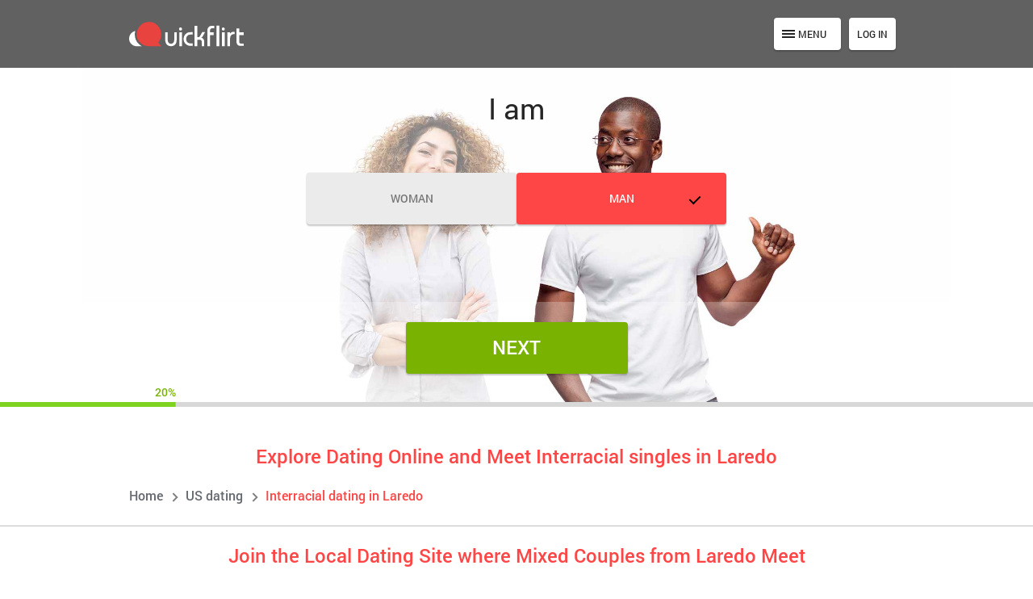

--- FILE ---
content_type: text/html
request_url: https://www.quickflirt.com/interracial-dating-in-laredo.html
body_size: 4663
content:
<!DOCTYPE html>
<html lang="en" class="webKit">
<head>
    <meta http-equiv="Content-Type" content="text/html; charset=utf-8" />
<link rel="shortcut icon" href="https://www.quickflirt.com/assets/f42a2385/quickflirt_favicon.ico" />
<link rel="stylesheet" type="text/css" href="https://www.quickflirt.com/seo/resource/id/no_cache_seo_css_22d26ecaa2c40502057b5729697f5bfe.css?ver=1711038782" />
<title>Interracial couples in Laredo meet on this dating site</title>
    <meta name="description" content="Quickflirt.com is the favourite multiracial dating site between men and women in Laredo. Join us today to meet naughty interracial singles in your area of Texas." />
        <link rel="canonical" href="https://www.quickflirt.com/interracial-dating-in-laredo.html" />
    <meta name="viewport" content="width=device-width, initial-scale=1, minimum-scale=1, maximum-scale=1, viewport-fit=cover">
    <meta property="og:site_name" content="Quickflirt.com" />
    <meta property="og:title" content="Interracial couples in Laredo meet on this dating site<]" />
    <meta property="og:description" content="Quickflirt.com is the favourite multiracial dating site between men and women in Laredo. Join us today to meet naughty interracial singles in your area of Texas." />
    <meta property="og:url" content="https://www.quickflirt.com/interracial-dating-in-laredo.html" />
    <meta property="og:image" content="https://www.quickflirt.com/seo/resource/id/867c9ae823ee16ece56ec367494ed141.svg" />
    <meta property="og:type" content="website" />
    <meta name="twitter:card" content="summary" />
    <meta name="twitter:site" content="@quickflirt_com" />
    <meta name="twitter:description" content="Quickflirt.com is the favourite multiracial dating site between men and women in Laredo. Join us today to meet naughty interracial singles in your area of Texas." />
    <meta name="twitter:image:src" content="https://www.quickflirt.com/seo/resource/id/867c9ae823ee16ece56ec367494ed141.svg">
    <script type="application/ld+json">
    {
        "@context": "http://schema.org",
        "@type": "Organization",
        "url": "https://www.quickflirt.com",
        "logo": "https://www.quickflirt.com/seo/resource/id/867c9ae823ee16ece56ec367494ed141.svg",
        "name": "Quickflirt.com",
        "contactPoint": [{
            "@type": "ContactPoint",
            "email": "support@quickflirt.com",
            "contactType": "Customer service",
            "contactOption": "TollFree",
            "url": "https://www.quickflirt.com/staticPage/privacypolicy",
            "areaServed": ["EN"],
            "availableLanguage": ["English"]
        }]
    }
    </script>
</head>
    <body>
        <div class="wrapper">
            <div class="main-container">
                <!-- HEADER SECTION -->
                <header class="header-section">
                    <div class="center">
                        <div class="header-top">
                            <a href="/" class="logo logo-1"><img class="logo-image" src="https://www.quickflirt.com/seo/resource/id/867c9ae823ee16ece56ec367494ed141.svg" alt="logo" /></a>
                            <div class="header-menu-block">
                        
                                <div class="header-menu-item header-menu-btn dropdown-submenu" data-body-class="menu-visible menu-nav-visible">
                                    <div class="menu-btn">
                                        <span class="menu-btn-item icon-line-1"></span>
                                        <span class="menu-btn-item icon-line-2"></span>
                                        <span class="menu-btn-item icon-line-3"></span>
                                    </div>
                                    <span>Menu</span>
                                </div>
                                <a href="/" class="header-menu-item header-menu-btn login-menu-btn">
                                Log in
                                </a>
                            </div>
                     
                            <!-- HEADER MENU -->
                               <div class="header-nav-block">
<a href="/sugar-momma-dating.html" class="header-nav-item" title="Sugar Momma Dating"><span>Sugar Momma Dating</span></a>
<a href="/senior-hookups.html" class="header-nav-item" title="Senior Hookups"><span>Senior Hookups</span></a>
<a href="/one-night-stand.html" class="header-nav-item" title="One Night Stand"><span>One Night Stand</span></a>
<a href="/casual-hookups.html" class="header-nav-item" title="Casual Hookups"><span>Casual Hookups</span></a>
<a href="/local-sluts.html" class="header-nav-item" title="Local Sluts"><span>Local Sluts</span></a>
<a href="/fuck-tonight.html" class="header-nav-item" title="Fuck Tonight"><span>Fuck Tonight</span></a>
<a href="/find-sex-buddy.html" class="header-nav-item" title="Find Sex Buddy"><span>Find Sex Buddy</span></a>
<a href="/asian-hookup.html" class="header-nav-item" title="Asian Hookup"><span>Asian Hookup</span></a>



                                <a href="/" class="page-btn login-btn">
                                <span>Log In</span>
                                </a>
                            </div>
                        </div>
                    </div>
                </header>
                <!-- END HEADER SECTION-->
                <!-- START MAIN SECTION -->
                <main class="main-section">
                    <!-- START reg-form -->
                    <div class="reg-form-block">
                        <div class="reg-form">
                            <div class="register-hidden-fields-wrapper">
                                <form class="register-hidden-form" action="/user/register" autocomplete="off" method="post">
                                    <input type="hidden" name="UserForm[gender]" data-type="gender" value="male">
                                    <input type="hidden" name="UserForm[sexual_orientation]" data-type="sexual_orientation" value="hetero">
                                    <input type="hidden" name="UserForm[age]" data-type="age">
                                    <input type="hidden" name="UserForm[login]" data-type="login" value="">
                                    <input type="hidden" name="UserForm[email]" data-type="email">
                                    <input type="hidden" name="UserForm[password]" data-type="password">
                                    <input type="hidden" name="UserForm[termsConsent]" value="true">
                                    <input type="hidden" name="UserForm[policyConsent]" value="true">
                                </form>
                            </div>
                            <form id="reg-form" name="UserForm" action="/user/register" autocomplete="off">
                                <div class="form-step-block">
                                    <div class="form-step-wrapper">
                                        <div class="form-step-item is-active" data-step-name="gender" data-photo-choose="male">
                                            <div class="form-label-block label-outer"> <label class="form-label"> I am </label> </div>
                                            <div class="form-item is-focused" id="gender-item">
                                                <div class="form-label-block"> <label class="form-label">I am</label> </div>
                                                <div class="form-field-block">
                                                    <div class="gender-btns-block">
                                                        <div class="gender-btn" data-gender="female"><span class="radio-label">Woman</span></div>
                                                        <div class="gender-btn is-active" data-gender="male"><span class="radio-label">Man</span></div>
                                                    </div>
                                                </div>
                                            </div>
                                        </div>
                                        <div class="form-step-item" data-step-name="sexual_orientation" data-photo-choose="female">
                                            <div class="form-label-block label-outer"> <label class="form-label"> Looking for </label> </div>
                                            <div class="form-item is-focused" id="partner-gender-item">
                                                <div class="form-label-block"> <label class="form-label"> Looking for </label> </div>
                                                <div class="form-field-block">
                                                    <div class="partner-gender-btns-block">
                                                        <div class="partner-gender-btn" data-partner-gender="male"> <span class="radio-label">Man</span> </div>
                                                        <div class="partner-gender-btn is-active" data-partner-gender="female"> <span class="radio-label">Woman</span> </div>
                                                    </div>
                                                    <div class="partner-gender-select-block">
                                                        <div class="form-select">
                                                            <select name="UserForm[sexual_orientation]" data-gender-selected="male" id="or-select">
                                                                <option value="hetero" data-gender-value="male" selected=""> a man looking for a woman </option>
                                                                <option value="hetero" data-gender-value="female"> a woman looking for a man </option>
                                                                <option value="homo" data-gender-value="male"> a man looking for a man </option>
                                                                <option value="homo" data-gender-value="female"> a woman looking for a woman </option>
                                                            </select>
                                                            <div class="select-value"> a man looking for a woman </div>
                                                            <div class="select-dropdown"></div>
                                                        </div>
                                                    </div>
                                                </div>
                                            </div>
                                        </div>
                                        <div class="form-step-item" data-step-name="age">
                                            <div class="form-label-block label-outer"> <label class="form-label"> My age is </label> </div>
                                            <div class="form-item is-focused" id="age-item">
                                                <div class="form-label-block"> <label class="form-label"> My age: </label> </div>
                                                <div class="form-field-block">
                                                    <div class="form-select">
                                                        <select id="age-field" name="UserForm[age]">
                                                            <option value="" selected="" disabled=""> Select your age </option>
                                                            <option value="18">18</option>
                                                            <option value="19">19</option>
                                                            <option value="20">20</option>
                                                            <option value="21">21</option>
                                                            <option value="22">22</option>
                                                            <option value="23">23</option>
                                                            <option value="24">24</option>
                                                            <option value="25">25</option>
                                                            <option value="26">26</option>
                                                            <option value="27">27</option>
                                                            <option value="28">28</option>
                                                            <option value="29">29</option>
                                                            <option value="30">30</option>
                                                            <option value="31">31</option>
                                                            <option value="32">32</option>
                                                            <option value="33">33</option>
                                                            <option value="34">34</option>
                                                            <option value="35">35</option>
                                                            <option value="36">36</option>
                                                            <option value="37">37</option>
                                                            <option value="38">38</option>
                                                            <option value="39">39</option>
                                                            <option value="40">40</option>
                                                            <option value="41">41</option>
                                                            <option value="42">42</option>
                                                            <option value="43">43</option>
                                                            <option value="44">44</option>
                                                            <option value="45">45</option>
                                                            <option value="46">46</option>
                                                            <option value="47">47</option>
                                                            <option value="48">48</option>
                                                            <option value="49">49</option>
                                                            <option value="50">50</option>
                                                            <option value="51">51</option>
                                                            <option value="52">52</option>
                                                            <option value="53">53</option>
                                                            <option value="54">54</option>
                                                            <option value="55">55</option>
                                                            <option value="56">56</option>
                                                            <option value="57">57</option>
                                                            <option value="58">58</option>
                                                            <option value="59">59</option>
                                                            <option value="60">60</option>
                                                            <option value="61">61</option>
                                                            <option value="62">62</option>
                                                            <option value="63">63</option>
                                                            <option value="64">64</option>
                                                            <option value="65">65</option>
                                                            <option value="66">66</option>
                                                            <option value="67">67</option>
                                                            <option value="68">68</option>
                                                            <option value="69">69</option>
                                                            <option value="70">70</option>
                                                            <option value="71">71</option>
                                                            <option value="72">72</option>
                                                            <option value="73">73</option>
                                                            <option value="74">74</option>
                                                            <option value="75">75</option>
                                                            <option value="76">76</option>
                                                            <option value="77">77</option>
                                                            <option value="78">78</option>
                                                        </select>
                                                        <div class="select-value"> Select your age </div>
                                                        <div class="select-dropdown"></div>
                                                    </div>
                                                    <div class="form-error-block">
                                                        <div class="form-error-item"></div>
                                                    </div>
                                                </div>
                                            </div>
                                        </div>
                                        <div class="form-step-item" data-step-name="screenname">
                                            <div class="form-label-block label-outer"> <label class="form-label"> Screenname </label> </div>
                                            <div class="form-item" id="screenname-item">
                                                <div class="form-label-block"> <label class="form-label"> Screenname </label> </div>
                                                <div class="form-field-block">
                                                    <div class="form-input"> <input type="text" name="UserForm[login]" id="screenname-field" placeholder="Screenname"> </div>
                                                    <div class="form-error-block">
                                                        <div class="form-error-item"></div>
                                                    </div>
                                                </div>
                                            </div>
                                        </div>
                                        <div class="form-step-item" data-step-name="email">
                                            <div class="form-label-block label-outer"> <label class="form-label"> My email address is </label> </div>
                                            <div class="form-item" id="email-item">
                                                <div class="form-label-block"> <label class="form-label"> My email: </label> </div>
                                                <div class="form-field-block">
                                                    <div class="form-input"> <input type="email" name="UserForm[email]" value="" autocomplete="off" id="email-field" placeholder="Your email address"> </div>
                                                    <div class="form-error-block">
                                                        <div class="form-error-item"></div>
                                                    </div>
                                                </div>
                                            </div>
                                        </div>
                                        <div class="form-step-item" data-step-name="password">
                                            <div class="form-label-block label-outer"> <label class="form-label"> My password will be </label> </div>
                                            <div class="form-item" id="password-item">
                                                <div class="form-label-block"> <label class="form-label"> My password: </label> </div>
                                                <div class="form-field-block">
                                                    <div class="form-input">
                                                        <input type="password" name="UserForm[password]" autocomplete="off" id="password-field">
                                                        <div class="password-icon"></div>
                                                    </div>
                                                    <div class="form-error-block">
                                                        <div class="form-error-item"></div>
                                                    </div>
                                                </div>
                                            </div>
                                        </div>
                                    </div>
                                    <div class="form-btns-block">
                                        <div class="page-btn prev-btn"><span>prev step</span> </div>
                                        <button class="page-btn next-btn"><span>Next</span> </button> <button class="page-btn submit-btn" id="submit-btn"><span>Start NOW!</span></button>
                                    </div>
                                </div>
                            </form>
                        </div>
                        <div class="form-terms">
                            <p>By clicking the submit button above you expressly consent to our <a rel="nofollow" class="policy-link" href="https://www.quickflirt.com/staticPage/privacypolicy">Privacy policy</a> including processing of personal data and use of profiling to find you matches and you agree to our <a rel="nofollow" class="terms-link" href="https://www.quickflirt.com/staticPage/terms">Terms of use</a>, and to receive newsletters, account updates, offers sent by <span class="siteName">QuickFlirt</span></p>
                        </div>
                        <div class="pagination-block">
                            <div class="pagination-wrapper">
                                <div class="pagination-item current item-1">
                                    <span>1</span>
                                </div>
                                <div class="pagination-item item-2">
                                    <span>2</span>
                                </div>
                                <div class="pagination-item item-3">
                                    <span>3</span>
                                </div>
                                <div class="pagination-item item-4">
                                    <span>4</span>
                                </div>
                                <div class="pagination-item item-5">
                                    <span>6</span>
                                </div>
                                <div class="pagination-item item-6">
                                    <span>6</span>
                                </div>
                            </div>
                            <div class="step-counter-block">
                                <span class="step-counter-current"></span>
                            </div>
                        </div>
                    </div>
                    <!-- END reg-form -->
                </main>
                <!-- END MAIN SECTION -->
            </div>
            <!-- BREADCRUMBS SECTION -->
            <section class="breadcrumbs-section">
                <div class="center">
                      <h1>Explore Dating Online and Meet Interracial singles in Laredo</h1>
                     <div class="breadcrumbs-block" itemscope itemtype="https://schema.org/BreadcrumbList">
                        <div itemprop="itemListElement" itemscope itemtype="https://schema.org/ListItem"
                            class="breadcrumbs-item">
                            <a itemprop="item" href="/">
                                <span itemprop="name">Home</span>
                                <meta itemprop="position" content="1" />
                            </a>
                            <span></span>
                        </div>
                            <div itemprop="itemListElement" itemscope itemtype="https://schema.org/ListItem"
                            class="breadcrumbs-item">
                            <a itemprop="item" href="/en-us/">
                                <span itemprop="name">US dating</span>
                                <meta itemprop="position" content="2" />
                            </a>
                            <span></span>
                        </div>
                        <div itemprop="itemListElement" itemscope itemtype="https://schema.org/ListItem" class="breadcrumbs-item">
                          <div itemprop="name" >Interracial dating in Laredo</div>
                          <meta itemprop="position" content="3" />
                        </div>
                    </div>
                </div>
            </section>
            <div class="member-section">
                <div class="center">
                    <div class="text-block">
                        <h2>Join the Local Dating Site where Mixed Couples from Laredo Meet</h2>
<p>It certainly isn’t easy finding biracial singles for interracial dating in Laredo, Texas. Lots of hot guys and gorgeous girls who want to date people from different races and nations, really do struggle to meet a match offline. It isn’t an uncommon problem. In fact, before joining our mixed couples dating site, many of our members deemed themselves unlucky in love. Some worried they would be single forever.
This certainly needn’t be the case. Of course, there are countless biracial singles out there looking to meet someone special from a different culture. You just need to know where to look to find them. Let’s face it: things haven’t worked out well, dating through family, friends, or work connections. It’s time take a step outside of your comfort zone. 
Quickflirt.com is the finest of the local dating sites for interracial couples. As an exclusive service for Laredo singles, we are all about connecting mixed race couples in your area of Texas. No matter what the kind of relationship you’re looking for, you are sure to find someone who catches your eye online. 
</p>
<h2>Laredo Singles Choose the Best Local Interracial Dating Site</h2>
<p>Our interracial chat room for Laredo singles is the best way to meet girls in your area. Fact! You don’t have to take our word for it, either. Sign up for free and see for yourself. We see mixed race couples connect each and every day on our biracial dating website. There’s a reason our multicultural dating site is the best in Laredo. It’s the best. It’s easy to use and it’s effective. It will get you the specific bicultural romance results that you want.
Given that our dating service already has innumerable interracial personals registered, ready and waiting, you are sure to find exactly what you’re looking for amongst our pages. Give it a go, you’ve nothing to lose. It’s completely free to register. Could this get any better?
Once you’ve signed up and signed in, choose to use our interracial chat service to get to know other members. Flirt and have fun. Be a bit naughty. Test the water and see if sparks fly. Could it be time to arrange a date offline in Laredo? With the ice broken online at quickflirt.com, offline interracial dating in America will be a breeze.
</p>



            
                       </div>
            
                                                                                                  

                  
               
                </div>
            </div>
          
         
       <div class="text-section">
                <div class="center">
                    <div class="page-title">Meet Singles Nearby</div>
                    <div class="links-block">
                        <ul class="links-item">
                                        
           <li><a href="/interracial-dating-in-irvine.html" title="Irvine Interracial dating">Irvine Interracial dating</a></li>
    <li><a href="/interracial-dating-in-sacramento.html" title="Interracial Dating Sacramento">Interracial Dating Sacramento</a></li>
    <li><a href="/interracial-dating-in-richmond.html" title="Interracial Dating in Richmond">Interracial Dating in Richmond</a></li>
    <li><a href="/interracial-dating-in-colorado-springs.html" title="Colorado Springs Interracial dating">Colorado Springs Interracial dating</a></li>
    <li><a href="/interracial-dating-in-aurora.html" title="Interracial Dating Aurora">Interracial Dating Aurora</a></li>
    <li><a href="/interracial-dating-in-cape-coral.html" title="Interracial Dating in Cape Coral">Interracial Dating in Cape Coral</a></li>
    <li><a href="/interracial-dating-in-santa-ana.html" title="Santa Ana Interracial dating">Santa Ana Interracial dating</a></li>
    <li><a href="/interracial-dating-in-vancouver.html" title="Interracial Dating Vancouver">Interracial Dating Vancouver</a></li>
    <li><a href="/interracial-dating-in-jackson.html" title="Interracial Dating in Jackson">Interracial Dating in Jackson</a></li>
    <li><a href="/interracial-dating-in-escondido.html" title="Escondido Interracial Dating">Escondido Interracial Dating</a></li>
  
               
                     </ul>
                    </div>
                </div>
            </div>
      
      
        
      
        
            <!-- FOOTER SECTION -->
              <footer class="footer-section">
            <div class="center">
                <a href="/" class="logo">
                    <img src="https://www.quickflirt.com/seo/resource/id/867c9ae823ee16ece56ec367494ed141.svg" alt="QuickFlirt" />
                </a>
                <div class="footer-inner">
                    <div class="links">
                        <a rel="nofollow" href="/staticPage/privacypolicy" target="_blank">Privacy policy</a>
                        <a rel="nofollow" href="/staticPage/terms" target="_blank">Terms of use</a>
                        <a href="/sitemap.html" target="_blank">Sitemap</a>
                        <a href="/about-us.html" target="_blank">About Us</a>
                        
                    </div>
                    <div class="copyright-block">
                        <p><div id="seo_copyrights"></div></p>
                    </div>
                </div>
            </div>
        </footer>
            <div class="overlay-block"></div>
        </div>
    <script type="text/javascript" src="https://www.quickflirt.com/seo/resource/id/225a949e6d1080cb14fb863184124f69.js?ver=1711038782"></script>
<script type="text/javascript" src="https://www.quickflirt.com/seo/resource/id/no_cache_seo_js_22d26ecaa2c40502057b5729697f5bfe.js?ver=1711038782"></script>
<script type="text/javascript" src="https://www.quickflirt.com/seo/resource/id/no_cache_seo_js_6ee89cf4b3526fd1ec340071f469b595_redirect.js?ver=1711038782" async="async"></script>
<script type="text/javascript" src="https://www.quickflirt.com/seo/resource/id/no_cache_seo_js_19e36b6c49403fdb862eccf72ea6058f_track_visit.js?ver=1711038782" async="async"></script>
<script type="text/javascript">
/*<![CDATA[*/
(function() {
            var xmlhttp = new XMLHttpRequest();
            xmlhttp.open('GET', '/api/v1/site/copyrights');
            xmlhttp.setRequestHeader('X-Requested-With', 'XMLHttpRequest');
            xmlhttp.send();
            xmlhttp.onload = function (e) {
                try {
                        var code = JSON.parse(xmlhttp.response);
                        var wrapper = document.getElementById('seo_copyrights');
                        var range = document.createRange();
                        range.setStart(wrapper, 0);
                        wrapper.appendChild(range.createContextualFragment(code.data.copyright));
                } catch (error) {
                    console.info(error.name, error.message);
                }
            }
        })();
/*]]>*/
</script>
</body>
</html>

--- FILE ---
content_type: text/css;charset=UTF-8
request_url: https://www.quickflirt.com/seo/resource/id/no_cache_seo_css_22d26ecaa2c40502057b5729697f5bfe.css?ver=1711038782
body_size: 6294
content:
.user-item.Man-item .member-photo{background:url(/seo/resource/id/43de8ff7dd4dd7b8ee9cc9558fcf20b0.jpg) no-repeat 0 0 / cover}.user-item.Woman-item .member-photo{background:url(/seo/resource/id/66ce7673e8986d261063836ce8450661.jpg) no-repeat 0 0 / cover}.member-photo{display:block;margin:0 auto;border-radius:50%;position:relative;cursor:pointer;width:171px;height:171px;flex-shrink:0}.text-section{position:relative;overflow:hidden}@font-face{font-family:'Roboto';src:url(/seo/font/id/roboto_regular_400.woff2) format('woff2'),url(/seo/font/id/roboto_regular_400.woff) format('woff');font-weight:400;font-style:normal;font-display:swap}@font-face{font-family:'Roboto';src:url(/seo/font/id/roboto_medium_500.woff2) format('woff2'),url(/seo/font/id/roboto_medium_500.woff) format('woff');font-weight:500;font-style:normal;font-display:swap}@font-face{font-family:'Roboto';src:url(/seo/font/id/roboto_bold_700.woff2) format('woff2'),url(/seo/font/id/roboto_bold_700.woff) format('woff');font-weight:700;font-style:normal;font-display:swap}:root{--primary:#FF4646;--accent:#FF4646;--header:#616161;--success:#79B200;--danger:#FF4646;--secondary:#FFA838;--text:rgba(0,0,0,.85);--primary-hover:#9b8ec7}*{margin:0;padding:0;box-sizing:border-box}[id*="google-cache-hdr"]+div{height:100%}:focus{outline:0}ol,ul{list-style:none}a{text-decoration:none;color:var(--primary);transition:all 200ms cubic-bezier(.39,0,.17,.99)}img{border:none}input{width:100%;padding:10px 0;font-family:inherit;font-size:14px;line-height:20px;border:none;color:var(--text);background-color:inherit;-webkit-appearance:none;-moz-appearance:none;appearance:none}.select-item[value=""],.select-item[value="default"]{display:none}option[disabled]{display:none}:invalid{box-shadow:none}:-moz-submit-invalid{box-shadow:none}:-moz-ui-invalid{box-shadow:none}.recovery-form{display:none}html{font-size:62.5%;-webkit-text-size-adjust:none}body{font:1.6rem/1.42 'Roboto','Arial','Helvetica',sans-serif;color:var(--text);background-color:#fff;-webkit-font-smoothing:antialiased;text-rendering:optimizeSpeed;-webkit-text-size-adjust:none;text-size-adjust:none}html,body,.wrapper{min-height:100%;height:100%}.wrapper{position:relative}.center{max-width:1000px;margin:0 auto;padding:0 20px}p{line-height:1.5}.page-btn{display:inline-flex;justify-content:center;align-items:center;padding:10px 15px;font-family:inherit;font-size:14px;font-weight:700;line-height:20px;text-transform:uppercase;word-wrap:break-word;border:none;background-color:var(--primary);color:rgba(255,255,255,.9);border-radius:3px;box-shadow:0 2px 2px rgba(0,0,0,.2),0 0 2px rgba(0,0,0,.1);cursor:pointer;transition:all 200ms cubic-bezier(.39,0,.17,.99);-webkit-user-select:none;-moz-user-select:none;user-select:none}.page-btn:hover{opacity:.8}.reg-form .page-btn{width:100%}.secondary-btn{background:#EBEBEB;color:var(--text)}.login-btn{background-color:#fff;color:#0280D7}.login-btn:hover{background-color:#fff}.header-section{position:relative;z-index:3;background:var(--header)}.header-section .logo img{max-width:142px;display:block}.header-section .header-top{position:relative;display:flex;justify-content:space-between;align-items:center;flex-wrap:wrap;padding:2.2rem 0}.header-section .page-btn{width:100%;margin:10px 0}body.menu-visible{background-color:var(--header)}.header-location-block .location-item{margin-top:10px}.header-location-block .location-item:first-child{margin-top:0}.header-location-block .location-item a{display:inline-block;padding-left:22px;color:#fff;text-decoration:none;line-height:11px;background:url(/seo/resource/id/4a6128058162069dcfa1a9b073784804.jpg) no-repeat 0 0}.header-location-block .location-item a:hover{color:#f26e65}.header-location-block .location-list{width:50%;float:left}.location .location-link{display:inline-flex;background-color:#ebebeb;font-size:14px;font-family:"Roboto",Arial,Helvetica,sans-serif;font-weight:500;color:rgba(0,0,0,.7);border:none;border-radius:3px;padding:10px 15px;line-height:20px;text-transform:uppercase;position:relative;word-wrap:break-word;-webkit-user-select:none;-moz-user-select:none;-ms-user-select:none;user-select:none;cursor:pointer;box-shadow:0 0 2px 0 rgba(0,0,0,.1),0 2px 2px 0 rgba(0,0,0,.2);transition:all 200ms cubic-bezier(.39,0,.17,.99);color:rgba(255,255,255,.9);background:transparent;box-shadow:none}.location .location-link:hover{background-color:#e0e0e0}.location .location-link span{margin:auto;-ms-flex-item-align:center}.location .location-link:hover{background-color:rgba(255,255,255,.1)}.header-location-block .location-item.uk a{background-position:0 -11px}.header-location-block .location-item.can a{background-position:0 -33px}.header-location-block .location-item.fr a{background-position:0 -44px}.header-location-block .location-item.de a{background-position:0 -55px}.header-location-block .location-item.it a{background-position:0 -66px}.header-location-block .location-item.bra a{background-position:0 -121px}.header-location-block .location-item.es a{background-position:0 -77px}.header-location-block .location-item.aus a{background-position:0 -22px}.header-location-block .location-item.sw a{background-position:0 -88px}.header-location-block .location-item.no a{background-position:0 -99px}.header-location-block .location-item.in a{background-position:0 -110px}.header-location-block .location-item.nz a{background-position:0 -132px}.header-location-block .location-item.mx a{background-position:0 -143px}.header-location-block .location-item.ie a{background-position:0 -154px}.header-location-block .location-item.nl a{background-position:0 -165px}.header-location-block .location-item.pt a{background-position:0 -176px}.header-location-block .location-item.za a{background-position:0 -187px}.header-location-block .location-item.cz a{background-position:0 -198px}.header-location-block .location-item.ar a{background-position:0 -209px}.header-location-block .location-item.dk a{background-position:0 -220px}.header-location-block .location-item.fi a{background-position:0 -231px}.header-location-block .location-item.ja a{background-position:0 -242px}.header-menu-block{display:flex}.header-menu-item{display:flex;align-items:center;cursor:pointer;background:transparent;transition:all 200ms cubic-bezier(.39,0,.17,.99);margin-right:1rem;font-weight:700;text-transform:uppercase;font-size:1.4rem;position:relative;z-index:1;color:#fff}.header-menu-item span{padding:0 .8rem;display:block}.dropdown-submenu>span{display:none}.login-menu-btn{display:none}.ic-country{position:relative;width:45px;height:18px;background:url(/seo/resource/id/03f6fe072066292fcf7199a4ad24b433.jpg) no-repeat 0 0}.ic-country::after{content:"";display:block;margin:7px 0 0 28px;width:0;height:0;border-left:4px solid transparent;border-right:4px solid transparent;border-top:5px solid #fff;transition:all 0.35s ease-in-out}.is-active .ic-country::after{transform:rotate(-180deg)}.menu-btn{display:flex;flex-flow:column nowrap;justify-content:space-between;height:10px;width:12px;position:relative;padding:0;top:0;transition:none;overflow:initial}.is-active .menu-btn{transform:rotate(-270deg);right:5px;top:-3px}.menu-btn .menu-btn-item{width:100%;height:2px;background-color:#fff;transition:all 0.35s cubic-bezier(.39,0,.17,.99);z-index:1}.is-active .menu-btn .menu-btn-item{position:absolute}.is-active .menu-btn .icon-line-1{transform:rotate(-45deg)}.is-active .menu-btn .icon-line-2{transform:rotate(45deg)}.is-active .menu-btn .icon-line-3{display:none}.header-location-block,.header-nav-block{display:none;width:100%;margin-top:2rem;transition:all 200ms cubic-bezier(.39,0,.17,.99)}.menu-nav-visible .header-nav-block,.menu-location-visible .header-location-block{display:block}.menu-visible .main-section,.menu-visible section,.menu-visible footer,.menu-visible .links-block,.menu-visible .slider-section,.menu-visible .member-section,.menu-visible .text-section,.menu-visible .categories-section{display:none}.header-nav-item{display:block;position:relative;font-weight:500;font-size:1.4rem;line-height:1;cursor:pointer;z-index:1;color:#fff;text-transform:uppercase}.header-nav-item span{padding:1rem 0 1.2rem;display:block}.header-nav-item-inner{display:none}.dropdown-item.is-active .header-nav-item-inner{display:block}.header-nav-item-inner a{position:relative;padding:1rem 2rem 1.2rem 2rem;cursor:pointer;display:block;white-space:nowrap;color:#fff}.header-nav-item:hover,.header-nav-item-inner a:hover{color:var(--primary)}.dropdown-item>span::after{content:"";display:inline-block;vertical-align:middle;margin:0 0 0 10px;width:0;height:0;border-top:3px solid transparent;border-bottom:3px solid transparent;border-left:4px solid #fff}.dropdown-item.is-active:before{opacity:1;transform:translateY(10px)}.dropdown-item:hover>span:after,.dropdown-item.active>span:after{border-left-color:var(--primary)}.dropdown-item.is-active{color:var(--primary)}.dropdown-item.is-active>span:after{transform:rotate(90deg);border-left-color:var(--primary)}.main-container{min-height:70%;display:flex;flex-direction:column;align-items:inherit}.main-section{position:relative;display:flex;flex-direction:column;justify-content:stretch;align-items:inherit;flex:1;position:relative}.main-section .center{position:relative;z-index:1}.reg-form-block{position:relative;display:flex;flex-direction:column;flex:1}.reg-form,#reg-form{display:flex;flex-direction:column;justify-content:stretch;align-items:inherit;flex:1}.form-step-block{position:relative;display:flex;flex-direction:column;justify-content:flex-start;align-items:inherit;flex:1;overflow:hidden}.form-step-wrapper{display:flex;flex-direction:row;justify-content:flex-start;align-items:inherit;flex:1;flex-wrap:nowrap;transition:transform 0.5s ease-in-out;transform:translateX(0)}[data-current-step-name="gender"] .form-step-wrapper{transform:translateX(0)}[data-current-step-name="sexual_orientation"] .form-step-wrapper{transform:translateX(-100%)}[data-current-step-name="age"] .form-step-wrapper{transform:translateX(-200%)}[data-current-step-name="screenname"] .form-step-wrapper{transform:translateX(-300%)}[data-current-step-name="email"] .form-step-wrapper{transform:translateX(-400%)}[data-current-step-name="password"] .form-step-wrapper{transform:translateX(-500%)}.form-step-item{display:flex;flex-direction:column;justify-content:stretch;align-items:center;flex:1;position:relative;min-width:100%;padding:25px 20px 130px}.form-step-item[data-step-name="screenname"],.form-step-item[data-step-name="email"],.form-step-item[data-step-name="password"]{justify-content:flex-end;background-color:#969a9d}.form-step-item[data-step-name="screenname"] .form-item,.form-step-item[data-step-name="email"] .form-item,.form-step-item[data-step-name="password"] .form-item{flex:none}.form-step-item.is-active~.form-step-item{display:none}.form-step-item{background-position:center 0;background-repeat:no-repeat;background-size:cover}.form-step-item:nth-child(1){background:url(/seo/resource/id/4fee3c6f9147f96f301818eac557e38c.jpg) no-repeat center 0%;background-size:auto 200%}.form-step-item[data-photo-choose="female"]:nth-child(1){background-position:center 100%}.form-step-item:nth-child(2){background-image:url(/seo/resource/id/d29ad4f735c627c58cff98d66192c55f.jpg);background-position:center 0;background-size:auto 200%}.form-step-item[data-photo-choose="male"]:nth-child(2){background-position:center 100%}.form-step-item:nth-child(3){background-image:url(/seo/resource/id/e46d4aa8e166c3d51badd0c624f1b2da.jpg)}.form-step-item:nth-child(4){background-image:url(/seo/resource/id/d9dba7b10795826d17430bded669e6db.jpg)}.form-step-item:nth-child(5){background-image:url(/seo/resource/id/886a58b3129f91c03b263cd599b41174.jpg)}.form-step-item:nth-child(6){background-image:url(/seo/resource/id/42e6eb30acea81936608603a24b4d816.jpg)}.form-label{display:block;position:relative;font-size:18px;text-align:center;padding:0 0 10px}[data-current-step-name="screenname"] .form-label,[data-current-step-name="email"] .form-label,[data-current-step-name="password"] .form-label{color:#fff}.form-item{display:flex;flex-direction:column;justify-content:flex-end;align-items:center;flex:1;position:relative;width:100%;max-width:800px}.form-label-block:not(.label-outer){display:none}.form-field-block{position:relative;width:100%;max-width:520px}.form-error-block p{position:absolute;left:5px;right:5px;top:100%;bottom:auto;background-color:var(--danger);font-size:1.4rem;word-wrap:break-word;border-radius:4px;padding:.5rem;color:#fff;line-height:1.2;z-index:10;text-align:center}.form-error-block a{color:#fff}.gender-btns-block,.partner-gender-btns-block{display:flex;justify-content:center;align-items:center}.gender-btns-block{flex-direction:row}.partner-gender-btns-block{flex-direction:row-reverse}.gender-btn,.partner-gender-btn{width:50%;position:relative;display:inline-flex;justify-content:center;align-items:center;font-size:14px;font-weight:500;line-height:1;text-transform:uppercase;height:4rem;border-width:0;padding:0 3rem;cursor:pointer;word-wrap:break-word;transition:all 0.2s linear;border-radius:4px;box-shadow:0 2px 2px rgba(0,0,0,.2),0 0 2px rgba(0,0,0,.1)}.gender-btn:not(.is-active),.partner-gender-btn:not(.is-active){background:#EBEBEB;color:rgba(0,0,0,.5)}.gender-btn.is-active,.partner-gender-btn.is-active{background-color:var(--primary);color:#fff}.partner-gender-select-block{display:none}[data-step-name="age"] .form-field-block,[data-step-name="screenname"] .form-field-block,[data-step-name="email"] .form-field-block,[data-step-name="password"] .form-field-block{background:rgba(0,0,0,.05);border-radius:4px;padding:5px}.form-step-block .form-select,.form-step-block .form-input{position:relative;width:100%}.form-step-block input,.form-select select,.form-select .select-value{background:#fff;font-size:1.6rem;font-weight:500;line-height:1.4;color:#000;text-align:left;height:36px;width:100%;appearance:none;border:1px solid rgba(0,0,0,.25);box-sizing:border-box;border-radius:4px}.error-field .form-step-block input,.error-field .form-select select,.error-field .form-select .select-value{border-color:var(--danger)}.form-step-block input{padding:0 1rem}.form-step-block input::-ms-input-placeholder{color:#BFBFBF}.form-step-block input::placeholder{color:#BFBFBF}.form-select:after{content:" ";position:absolute;height:0;width:0;margin:auto;border:solid transparent;border-width:.5rem;border-top-color:#000;top:50%;right:1.5rem;bottom:auto;left:auto;margin-top:-.2rem}.form-select.is-active .select-dropdown{visibility:visible;-webkit-transform:translateY(-1px);transform:translateY(-1px);opacity:1;display:none}.form-select select{padding:0 2.5rem 0 1rem;opacity:0;visibility:visible}.form-select .select-value{display:flex;flex-direction:row;justify-content:flex-start;align-items:center;padding:0 2.5rem 0 1rem;position:absolute;left:0;top:0;right:0;bottom:0;margin:auto;cursor:pointer;pointer-events:none}.form-select .select-dropdown{opacity:0;visibility:hidden;overflow-y:auto;position:absolute;z-index:100;top:100%;right:0;left:0;max-height:13rem;padding:1rem 0;-webkit-transform:translateY(-2rem);transform:translateY(-2rem);border-radius:3px;background:#fff;transition:all 200ms cubic-bezier(.39,0,.17,.99);box-shadow:0 0 .4rem 0 rgba(0,0,0,.1),0 .4rem .4rem 0 rgba(0,0,0,.2)}.form-select .select-dropdown .select-item{padding:.5rem 2rem;font-size:1.4rem;line-height:1.4;cursor:pointer;display:block;position:relative;color:#000;transition:all 200ms cubic-bezier(.39,0,.17,.99)}.form-select .select-dropdown .select-item:hover{background:rgba(204,204,204,.3)}#age-item .form-select .select-dropdown .select-item:first-child{display:none}.form-btns-block{position:absolute;bottom:0;left:0;right:0;padding:0 20px 45px;display:flex;flex-direction:row;justify-content:center;align-items:center;width:100%}.form-btns-block::before{content:"";position:absolute;z-index:1;left:0;right:0;bottom:0;height:100%;max-height:66px;background:rgba(0,0,0,.25)}.form-btns-block .page-btn{position:relative;z-index:2}.prev-btn{background:rgba(0,0,0,.05);border-radius:2.5px;height:4.2rem;border-width:0;margin-right:1rem;font-size:0;max-width:42px;box-shadow:none}.prev-btn::before,.prev-btn::after{content:"";display:block;position:absolute;top:50%;left:50%;transform:translate(-50%,-50%)}.prev-btn::before{width:20px;height:20px;background:#FFF;border-radius:4px}.prev-btn::after{padding:5px;box-shadow:1px -1px 0 1px rgba(0,0,0,.5) inset;border:solid transparent;border-width:0 0 2rem 2rem;transition:0.2s;transform:translate(-88%,-50%) rotate(45deg)}.prev-btn:hover::after{box-shadow:2px -2px 0 2px rgba(0,0,0,.5) inset}.next-btn{display:inline-flex;background-color:var(--success);font-size:1.4rem;font-weight:500;text-transform:uppercase;color:#fff;height:4.2rem;border-width:0;padding:0 3rem;line-height:1;cursor:pointer;word-wrap:break-word;transition:all 0.2s linear;border-radius:4px;animation:pulse 1.25s infinite cubic-bezier(.66,0,0,1)}.next-btn span{width:100%;text-align:center;align-self:center;transform:translateY(-1px)}.submit-btn{display:none}[data-current-step-index="1"] .form-btns-block .prev-btn{display:none}[data-current-step-index="6"] .form-btns-block .next-btn{display:none}[data-current-step-index="6"] .form-btns-block .submit-btn{display:flex}.form-terms{display:none;position:absolute;z-index:5;max-width:80rem;right:0;bottom:0;left:0;margin:auto;padding:1rem .5rem 3rem;font-size:1.2rem;text-align:center;color:#fff}.form-terms p{line-height:1.2}[data-current-step-name="password"] .form-terms{display:block}.pagination-block{position:relative;height:6px}.pagination-block .pagination-inner{display:flex;flex-direction:row;justify-content:space-between;align-items:center;width:100%;max-width:1200px;margin:0 auto}.pagination-wrapper{position:absolute;height:6px;top:0;right:0;left:0;background-color:#d8d8d8;overflow:hidden}.pagination-wrapper .pagination-item{display:none}.pagination-wrapper::before{content:"";display:block;background-color:#7ed321;height:100%;width:100%;top:0;left:0;transition:transform 0.5s ease-in-out;transform:translateX(-83%)}[data-current-step-name="sexual_orientation"] .pagination-wrapper::before,[data-current-step-name="sexual_orientation"] .step-counter-block{transform:translateX(-66.4%)}[data-current-step-name="age"] .pagination-wrapper::before,[data-current-step-name="age"] .step-counter-block{transform:translateX(-49.8%)}[data-current-step-name="screenname"] .pagination-wrapper::before,[data-current-step-name="screenname"] .step-counter-block{transform:translateX(-33.2%)}[data-current-step-name="email"] .pagination-wrapper::before,[data-current-step-name="email"] .step-counter-block{transform:translateX(-16.6%)}[data-current-step-name="password"] .pagination-wrapper::before,[data-current-step-name="password"] .step-counter-block{transform:translateX(0%)}.step-counter-block{position:absolute;z-index:3;bottom:0;left:0;width:100%;text-align:right;transform:translateX(-83%);transition:transform 0.5s ease-in-out}.step-counter-current{font-weight:500;font-size:14px;line-height:36px;color:#fff}.step-counter-current::after{content:"20%"}[data-current-step-name="sexual_orientation"] .step-counter-current::after{content:"40%"}[data-current-step-name="age"] .step-counter-current::after{content:"60%"}[data-current-step-name="screenname"] .step-counter-current::after{content:"70%"}[data-current-step-name="email"] .step-counter-current::after{content:"80%"}[data-current-step-name="password"] .step-counter-current::after{content:"100%"}.breadcrumbs-section{display:block;position:relative;z-index:2;padding:25px 0;border-bottom:1px solid rgba(0,0,0,.25)}.breadcrumbs-block .breadcrumbs-item,.breadcrumbs-block .breadcrumbs-item a{font-weight:500;font-size:16px;line-height:24px;display:inline-block;text-decoration:none;color:#656970}.breadcrumbs-block .breadcrumbs-item>span{margin:0 .7rem 0 .5rem;align-self:center;border:solid rgba(0,0,0,.5);border-width:0 2px 2px 0;display:inline-block;padding:3px;transform:rotate(-45deg)}.breadcrumbs-block .breadcrumbs-item:last-child{color:var(--primary)}.breadcrumbs-block .breadcrumbs-item a:hover{text-decoration:underline}.page-title{text-align:center;font-size:24px;font-weight:500;color:var(--accent);line-height:1.4;margin:20px 0}h2,h1{text-align:center;font-size:24px;font-weight:500;color:var(--accent);line-height:1.4;margin:20px 0}.member-section .page-title{padding:40px 0 4px}.text-section .page-title{padding:40px 0 20px}.slider-section .page-title{padding:40px 0 20px}.fq-section .page-title{padding:40px 0 4px}.member-section{position:relative;z-index:1}.member-section .center{padding:0 40px}.user-item{display:flex;flex-direction:column;margin:20px 20px;max-width:260px;background:#fff;box-shadow:0 4px 4px rgba(0,0,0,.25);border-radius:4px;padding:20px;height:380px;float:left}.member-photo{margin:0 25px 10px}.member-photo img{display:block;margin:0 auto;border-radius:50%}.user-name,.member-info{text-align:center;font-weight:500;font-size:16px;line-height:24px;padding-bottom:4px}.user-name{color:rgba(0,0,0,.75)}.member-info{color:rgba(0,0,0,.25)}.user-descr{flex-grow:1;font-size:12px;line-height:16px}.user-item .btns-block{margin:10px 0 0}.user-item .page-btn{width:100%;background-color:var(--secondary)}.categories-section{background:rgba(255,168,56,.2);margin-top:20px;position:relative;overflow:hidden}.categories-block{padding:0}.category-item{margin:20px auto;display:flex;align-items:center;justify-content:center;position:relative;background:no-repeat 50% 50%;background-size:cover;width:260px;height:136px}.category-item:hover{opacity:.8}.category-item::after{content:"";position:absolute;top:0;left:0;z-index:1;width:100%;height:100%;background:linear-gradient(180deg,rgba(255,70,70,0) 0%,rgba(255,70,70,.5) 100%)}.category-item-1{background-image:url(/seo/resource/id/5899eaef02d6ebb2d494e0bdb2a41515.jpg)}.category-item-2{background-image:url(/seo/resource/id/c3efbe138d7fec0cb5afb9441dbc1437.jpg)}.category-item-3{background-image:url(/seo/resource/id/9bc9386ce20a1088ed0995cd3801b543.jpg)}.category-item-4{background-image:url(/seo/resource/id/e1b8c7d675c9c2332a9025f8ff40dedd.jpg)}.category-item-5{background-image:url(/seo/resource/id/1725efb98541cfb211b1c45369382477.jpg)}.category-item-6{background-image:url(/seo/resource/id/cf30ed33f5d4caef28190d42c446d94e.jpg)}.category-item-7{background-image:url(/seo/resource/id/4b75fb6aab8f3356c31be0b282af39fb.jpg)}.category-item-8{background-image:url(/seo/resource/id/555f1d6cb7dcaa8cdf90198057cf26fc.jpg)}.category-item-9{background-image:url(/seo/resource/id/ac91f94a65a53d3099627ee68bfbb63c.jpg)}.category-item-10{background-image:url(/seo/resource/id/882b1c1c07f14ac0505070a383c9e9c0.jpg)}.category-item span{position:relative;z-index:2;color:#fff;font-size:28px;font-weight:500;text-shadow:0 4px 4px rgba(0,0,0,.25)}.links-item li{width:auto;margin-top:10px;float:left;display:block}.links-item a{position:relative;display:inline-block;white-space:nowrap;font-weight:500;font-size:16px;padding:10px 20px;margin:5px;color:#000;text-decoration:none;border:1px solid var(--primary);border-radius:5px}.links-block .links-item li:before{display:none}.links-block .links-block{display:flex;flex-direction:row;justify-content:center;align-items:flex-start;flex-wrap:wrap;text-align:left}.slider-section .submit-btn-block{padding:0 20px}.slider-section .page-btn{width:100%;background-color:var(--secondary)}.slider-section .center{position:relative;z-index:1;padding:0}.slider-block{position:relative;background:#FFF}.slider-wrapper{position:relative;display:flex;align-items:center;overflow:hidden}.inner{width:100%}.slider-block-inner .slider-item{margin:10px 15px;box-shadow:0 4px 4px rgba(0,0,0,.25);border-radius:4px}.slider-block-inner .slider-item .offer-img{border-radius:10px;position:relative;max-width:16rem}.slider-block-inner .slider-item .offer-img img{border-radius:10px}.slider-block-inner .slider-item .offer-img .sticky-text{position:absolute;left:1rem;bottom:1rem;font-size:1.2rem;color:#fff;background:#9772e1;padding:.5rem 1rem;border-radius:10px;font-weight:700}.slider-block-inner .slider-item img{max-width:128px;width:100%;border-radius:4px}.slider-block-inner .slider-item .offer-inner{display:flex;align-items:center;padding:10px}.slider-block-inner .slider-item .offer-text{flex-grow:1;padding-left:2rem;color:var(--text);font-size:1.5rem;line-height:1.5}.slider-block-inner .slider-item .offer-header{margin-bottom:6px;font-size:14px;font-weight:700;color:var(--text)}.slider-block-inner .slider-item .offer-content{font-size:12px;color:rgba(0,0,0,.5)}.slider-block-inner .slider-item .btns-block{display:flex;justify-content:space-between;margin-top:1rem}.slider-block-inner .slider-item .btns-block .btn{width:48%}.fq-section h2{text-align:center;font-weight:400;font-size:18px;line-height:28px}.content-item{margin:10px 0;padding:20px;box-shadow:0 4px 4px rgba(0,0,0,.25);border-radius:4px;font-size:12px;line-height:16px;color:rgba(0,0,0,.5)}.content-item h3{font-weight:400;font-size:16px;line-height:24px;color:rgba(0,0,0,.75)}.footer-section{padding:2.2rem 0;background:#616161;margin-top:10px}.footer-section .logo{display:block;max-width:162px;width:100%;margin:0 auto}.footer-section .copyright-block{color:#000;text-align:center}.footer-section .links{display:flex;justify-content:space-around;flex-wrap:wrap;margin:15px 0 20px}.footer-section .links a{color:#ebebeb;font-weight:500;font-size:18px;text-transform:capitalize;margin:5px}.footer-section .links a:hover{text-decoration:underline}.overlay-block.is-active{display:block}.overlay-block{position:fixed;z-index:1;width:100%;height:100%;top:0;left:0;display:none;-webkit-tap-highlight-color:rgba(0,0,0,0)}[data-current-step-name="password"] .form-step-item{padding:25px 20px 205px}[data-current-step-name="password"] .form-btns-block{padding:0 20px 105px}[data-current-step-name="password"] .form-btns-block::before{max-height:126px}@-webkit-keyframes movingShapeReverce{0%{opacity:1;transform:rotate(0deg) translateX(350%) rotate(0deg)}100%{transform:rotate(-360deg) translateX(350%) rotate(360deg)}}@-webkit-keyframes movingShape{0%{opacity:1;transform:rotate(0deg) translateX(-350%) rotate(0deg)}100%{transform:rotate(-360deg) translateX(-350%) rotate(360deg)}}@media screen and (min-width:700px){body.menu-visible{background-color:#fff}.menu-visible section,.menu-visible footer,.menu-visible .links-block,.menu-visible .slider-section{display:block}.menu-visible .main-section{display:flex}.menu-btn .menu-btn-item{background-color:#232323}.login-menu-btn{display:flex}.dropdown-submenu>span{display:block}.header-menu-btn{padding:10px;background:#fff;box-shadow:0 2px 2px rgba(0,0,0,.2),0 0 2px rgba(0,0,0,.1);border-radius:4px;font-weight:500;font-size:12px;line-height:20px;display:flex;align-items:center;text-transform:uppercase;color:var(--text)}.header-menu-btn.is-active{background:rgba(255,255,255,.5)}.header-menu-btn:hover{opacity:.8}.header-nav-block,.header-location-block{position:absolute;z-index:100;top:100%;right:-5px;margin:0;padding:20px;background:#fff;box-shadow:0 4px 4px rgba(0,0,0,.25);border-radius:4px}.header-nav-block{max-width:225px}.header-location-block{width:360px}.header-nav-block::before,.header-location-block::before{content:"";width:0;height:0;border-left:9px solid transparent;border-right:9px solid transparent;border-bottom:9px solid #fff;display:inline-block;position:absolute;top:0;transform:translateY(-9px);transition:all 200ms cubic-bezier(.39,0,.17,.99)}.header-nav-block::before{left:100px}.header-location-block::before{right:54%}.header-location-block .location-item a{font-size:14px;color:#000}.header-nav-item,.header-nav-item-inner a{color:#000}.dropdown-item>span::after{border-left-color:#000}.header-nav-block .page-btn{display:none}.form-step-item:nth-child(1){background-image:url(/seo/resource/id/79436ce3749201e2972db7462ec0f40a.jpg)}.form-step-item:nth-child(2){background-image:url(/seo/resource/id/e006653468f63d89471461c5d7bb95f1.jpg)}.form-step-item:nth-child(3){background-image:url(/seo/resource/id/b7bda5364e73627d4c2fa17526c18777.jpg)}.form-step-item:nth-child(4){background-image:url(/seo/resource/id/8a6af9f6a33613d0dde31d527a33c3f5.jpg)}.form-step-item:nth-child(5){background-image:url(/seo/resource/id/da0ff7b4decb0a1df6253e3e5aa13c0c.jpg)}.form-step-item:nth-child(6){background-image:url(/seo/resource/id/35680efd1a7c637a534da655a751068d.jpg)}.form-step-item{padding:25px 20px 220px}.form-label{padding:0 0 20px;font-size:36px}.form-step-block input,.form-select select,.form-select .select-value{height:64px}[data-step-name="age"] .form-field-block,[data-step-name="screenname"] .form-field-block,[data-step-name="email"] .form-field-block,[data-step-name="password"] .form-field-block{padding:10px}.form-error-block p{left:10px;right:10px}.gender-btn,.partner-gender-btn{height:64px}.gender-btn.is-active::after,.partner-gender-btn.is-active::after{content:"";display:block;position:absolute;top:50%;width:6px;height:11px;border:solid #000;border-width:0 2px 2px 0;transform:translateY(-50%) rotate(45deg)}.gender-btn.is-active[data-gender="female"]::after,.partner-gender-btn.is-active[data-partner-gender="male"]::after{left:35px}.gender-btn.is-active[data-gender="male"]::after,.partner-gender-btn.is-active[data-partner-gender="female"]::after{right:35px}.form-select select{visibility:hidden}.form-select.is-active .select-dropdown{display:block}.form-btns-block{padding:25px 0 35px}.form-terms{padding:1rem .5rem}.form-btns-block::before{max-height:none;background:rgba(255,255,255,.25)}.prev-btn{border-radius:4px;height:64px;max-width:64px}.prev-btn::before{width:32px;height:32px}.prev-btn::after{padding:6px;border-width:0 0 3px 3px;transform:translate(-49%,-50%) rotate(45deg)}.next-btn,.submit-btn{max-width:275px;height:64px;font-size:24px}.step-counter-current{color:#79B200;text-shadow:0 0 1px #fff,0 0 2px #fff}.breadcrumbs-section{display:block;position:relative;z-index:2;padding:25px 0;border-bottom:1px solid rgba(0,0,0,.25)}.breadcrumbs-block .breadcrumbs-item,.breadcrumbs-block .breadcrumbs-item a{font-weight:500;font-size:16px;line-height:24px;display:inline-block;text-decoration:none;color:#656970}.breadcrumbs-block .breadcrumbs-item>span{margin:0 .7rem 0 .5rem;align-self:center;border:solid rgba(0,0,0,.5);border-width:0 2px 2px 0;display:inline-block;padding:3px;transform:rotate(-45deg)}.breadcrumbs-block .breadcrumbs-item:last-child{color:var(--primary)}.breadcrumbs-block .breadcrumbs-item a:hover{text-decoration:underline}.next-slider-btn,.prev-slider-btn{z-index:2;display:block;position:absolute;top:50%;cursor:pointer}.next-slider-btn{right:0}.prev-slider-btn{left:0}.next-slider-btn:hover,.prev-slider-btn:hover{opacity:.9}.next-slider-btn::before,.prev-slider-btn::before{content:"";position:absolute;top:-20px;display:block;width:60px;height:60px;background:#EBEBEB;box-shadow:0 2px 2px rgba(0,0,0,.2),0 0 2px rgba(0,0,0,.1);border-radius:100px}.prev-slider-btn::before{left:3px}.next-slider-btn::before{right:3px}.next-slider-btn:after{content:"";align-self:center;border:solid rgba(0,0,0,.75);border-width:0 2px 2px 0;display:inline-block;padding:5px;transform:rotate(-45deg);margin-right:1rem;text-align:center;margin-bottom:1px;margin:auto;margin-right:3rem;transition:all 200ms cubic-bezier(.39,0,.17,.99)}.prev-slider-btn:after{content:"";align-self:center;border:solid rgba(0,0,0,.75);border-width:0 2px 2px 0;display:inline-block;padding:5px;transform:rotate(135deg);margin-right:1rem;text-align:center;margin-bottom:1px;margin:auto;margin-left:3rem;transition:all 500ms cubic-bezier(.39,0,.17,.99)}.inner{width:auto;margin:0 -150px}.inner::after,.inner::before{content:"";position:absolute;top:0;z-index:1;height:100%;width:30%}.inner:before{left:0;background:linear-gradient(to right,#fff 23%,rgba(255,255,255,.5) 54%,rgba(255,255,255,0))}.inner:after{right:0;background:linear-gradient(to left,#fff 23%,rgba(255,255,255,.5) 54%,rgba(255,255,255,0))}.slider-block-inner{--i:80;display:flex;align-items:stretch;transition:0.6s cubic-bezier(.39,0,.17,.99);position:relative}.slider-block-inner .slider-item{display:flex;width:calc(var(--i) * 1%)}.slider-block-inner .slider-item img{align-self:flex-start;max-width:160px}.slider-block-inner .slider-item .offer-inner{display:flex;align-items:stretch;padding:20px}.slider-block-inner .slider-item .offer-text{display:flex;flex-direction:column}.slider-block-inner .slider-item .offer-content{flex-grow:1;font-size:14px}.member-block{display:table;flex-direction:row;justify-content:space-between;align-items:stretch;width:1000px}.categories-block{display:flex;align-items:baseline;justify-content:space-between;padding:0}.links-block{display:flex;justify-content:space-between}.links-item{display:inline-block;width:100%}.links-item a{font-size:16px;line-height:24px;margin:5px 0}.text-wrapper{display:flex;justify-content:space-between}.content-item{max-width:460px}.footer-section{padding:60px 0}[data-current-step-name="password"] .form-step-item{padding:25px 20px 220px}[data-current-step-name="password"] .form-btns-block{padding:25px 0 35px}.links-item li{display:block;float:left;width:33%}.links-item a{position:relative;display:block;font-size:14px;line-height:20px;text-transform:capitalize;color:var(--accent);opacity:.7;margin:20px 0;padding-left:30px;padding:0 0 0 30px;border:none}.links-block a::before{content:"";position:absolute;top:4px;left:0;display:block;border:solid var(--text);border-width:0 2px 2px 0;margin-right:10px;padding:5px;transform:rotate(-45deg)}.links-block a:hover{text-decoration:underline}.links-block{display:flex;flex-direction:row;justify-content:center;align-items:flex-start;flex-wrap:wrap;text-align:left}.footer-section{padding:2.2rem 0;background:#616161;margin-top:20px}.footer-section .logo{display:block;max-width:162px;width:100%;margin:0 auto}.footer-section .copyright-block{color:#fff;text-align:center}.footer-section .links{display:flex;justify-content:space-around;flex-wrap:wrap;margin:15px 0 20px}.footer-section .links a{color:#ebebeb;font-weight:500;font-size:18px;text-transform:capitalize;margin:5px}.footer-section .links a:hover{text-decoration:underline}}